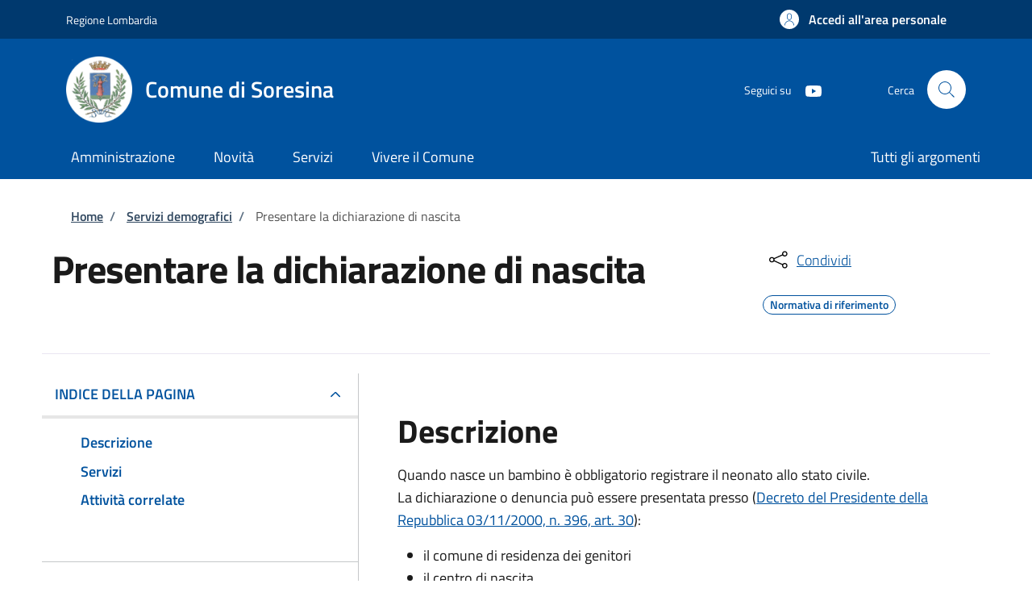

--- FILE ---
content_type: text/html; charset=UTF-8
request_url: https://sportellotelematico.comune.soresina.cr.it/action%3As_italia%3Adichiarazione.nascita
body_size: 10889
content:
<!DOCTYPE html>
<html lang="it" dir="ltr" prefix="og: https://ogp.me/ns#">
<head>
  <meta charset="utf-8" />
<script>var _paq = _paq || [];(function(){var u=(("https:" == document.location.protocol) ? "https://nginx.piwik.prod.globogis.srl/" : "https://nginx.piwik.prod.globogis.srl/");_paq.push(["setSiteId", "337"]);_paq.push(["setTrackerUrl", u+"matomo.php"]);if (!window.matomo_search_results_active) {_paq.push(["trackPageView"]);}var d=document,g=d.createElement("script"),s=d.getElementsByTagName("script")[0];g.type="text/javascript";g.defer=true;g.async=true;g.src=u+"matomo.js";s.parentNode.insertBefore(g,s);})();</script>
<link rel="canonical" href="https://sportellotelematico.comune.soresina.cr.it/action%3As_italia%3Adichiarazione.nascita" />
<meta property="og:url" content="https://sportellotelematico.comune.soresina.cr.it/action%3As_italia%3Adichiarazione.nascita" />
<meta property="og:title" content="Presentare la dichiarazione di nascita | Sportello Telematico Unificato" />
<meta property="og:image:url" content="https://storage.googleapis.com/maggioli-stu-theme-public-prod/10.30.3/themes/custom/stu_italiagov/logo.svg" />
<meta name="Generator" content="Drupal 10 (https://www.drupal.org)" />
<meta name="MobileOptimized" content="width" />
<meta name="HandheldFriendly" content="true" />
<meta name="viewport" content="width=device-width, initial-scale=1, shrink-to-fit=no" />
<style></style>
<link rel="icon" href="https://storage.googleapis.com/stu-soresina-public-prod/favicon_2.ico" type="image/vnd.microsoft.icon" />

    <title>Presentare la dichiarazione di nascita | Sportello Telematico Unificato</title>
    <link rel="stylesheet" media="all" href="/sites/default/files/css/css_LWM2PWSwMhTHBCHtttetWtn6XiTHuPR6rqXo2DJT86s.css?delta=0&amp;language=it&amp;theme=stu_italiagov&amp;include=[base64]" />
<link rel="stylesheet" media="all" href="/sites/default/files/css/css_eIoRN2DZ8T6Z_gdxYLN0yASVG4GqHwURtE0MtiAP_Po.css?delta=1&amp;language=it&amp;theme=stu_italiagov&amp;include=[base64]" async defer />
<link rel="stylesheet preload" media="all" href="https://storage.googleapis.com/maggioli-stu-theme-public-prod/10.30.3/dist/css/bootstrap-italia-darkblue.min.css" as="style" />
<link rel="stylesheet" media="all" href="/sites/default/files/css/css_u5BlKBIqPndSHjSUtli_GqPgcZ7LhWyf2S3dHnrIka8.css?delta=3&amp;language=it&amp;theme=stu_italiagov&amp;include=[base64]" />

      

        <style>
  /* Titillium+Web:300,400,600,700 */

  /* titillium-web-300 - latin-ext_latin */
  @font-face {
    font-family: 'Titillium Web';
    font-style: normal;
    font-weight: 300;
    font-display: swap;
    src: url('https://storage.googleapis.com/maggioli-stu-theme-public-prod/10.30.3/dist/fonts/Titillium_Web/titillium-web-v10-latin-ext_latin-300.eot'); /* IE9 Compat Modes */
    src: local(''),
    url('https://storage.googleapis.com/maggioli-stu-theme-public-prod/10.30.3/dist/fonts/Titillium_Web/titillium-web-v10-latin-ext_latin-300.eot?#iefix') format('embedded-opentype'), /* IE6-IE8 */
    url('https://storage.googleapis.com/maggioli-stu-theme-public-prod/10.30.3/dist/fonts/Titillium_Web/titillium-web-v10-latin-ext_latin-300.woff2') format('woff2'), /* Super Modern Browsers */
    url('https://storage.googleapis.com/maggioli-stu-theme-public-prod/10.30.3/dist/fonts/Titillium_Web/titillium-web-v10-latin-ext_latin-300.woff') format('woff'), /* Modern Browsers */
    url('https://storage.googleapis.com/maggioli-stu-theme-public-prod/10.30.3/dist/fonts/Titillium_Web/titillium-web-v10-latin-ext_latin-300.ttf') format('truetype'), /* Safari, Android, iOS */
    url('https://storage.googleapis.com/maggioli-stu-theme-public-prod/10.30.3/dist/fonts/Titillium_Web/titillium-web-v10-latin-ext_latin-300.svg#TitilliumWeb') format('svg'); /* Legacy iOS */
  }

  /* titillium-web-300italic - latin-ext_latin */
  @font-face {
    font-family: 'Titillium Web';
    font-style: italic;
    font-weight: 300;
    font-display: swap;
    src: url('https://storage.googleapis.com/maggioli-stu-theme-public-prod/10.30.3/dist/fonts/Titillium_Web/titillium-web-v10-latin-ext_latin-300italic.eot'); /* IE9 Compat Modes */
    src: local(''),
    url('https://storage.googleapis.com/maggioli-stu-theme-public-prod/10.30.3/dist/fonts/Titillium_Web/titillium-web-v10-latin-ext_latin-300italic.eot?#iefix') format('embedded-opentype'), /* IE6-IE8 */
    url('https://storage.googleapis.com/maggioli-stu-theme-public-prod/10.30.3/dist/fonts/Titillium_Web/titillium-web-v10-latin-ext_latin-300italic.woff2') format('woff2'), /* Super Modern Browsers */
    url('https://storage.googleapis.com/maggioli-stu-theme-public-prod/10.30.3/dist/fonts/Titillium_Web/titillium-web-v10-latin-ext_latin-300italic.woff') format('woff'), /* Modern Browsers */
    url('https://storage.googleapis.com/maggioli-stu-theme-public-prod/10.30.3/dist/fonts/Titillium_Web/titillium-web-v10-latin-ext_latin-300italic.ttf') format('truetype'), /* Safari, Android, iOS */
    url('https://storage.googleapis.com/maggioli-stu-theme-public-prod/10.30.3/dist/fonts/Titillium_Web/titillium-web-v10-latin-ext_latin-300italic.svg#TitilliumWeb') format('svg'); /* Legacy iOS */
  }

  /* titillium-web-regular - latin-ext_latin */
  @font-face {
    font-family: 'Titillium Web';
    font-style: normal;
    font-weight: 400;
    font-display: swap;
    src: url('https://storage.googleapis.com/maggioli-stu-theme-public-prod/10.30.3/dist/fonts/Titillium_Web/titillium-web-v10-latin-ext_latin-regular.eot'); /* IE9 Compat Modes */
    src: local(''),
    url('https://storage.googleapis.com/maggioli-stu-theme-public-prod/10.30.3/dist/fonts/Titillium_Web/titillium-web-v10-latin-ext_latin-regular.eot?#iefix') format('embedded-opentype'), /* IE6-IE8 */
    url('https://storage.googleapis.com/maggioli-stu-theme-public-prod/10.30.3/dist/fonts/Titillium_Web/titillium-web-v10-latin-ext_latin-regular.woff2') format('woff2'), /* Super Modern Browsers */
    url('https://storage.googleapis.com/maggioli-stu-theme-public-prod/10.30.3/dist/fonts/Titillium_Web/titillium-web-v10-latin-ext_latin-regular.woff') format('woff'), /* Modern Browsers */
    url('https://storage.googleapis.com/maggioli-stu-theme-public-prod/10.30.3/dist/fonts/Titillium_Web/titillium-web-v10-latin-ext_latin-regular.ttf') format('truetype'), /* Safari, Android, iOS */
    url('https://storage.googleapis.com/maggioli-stu-theme-public-prod/10.30.3/dist/fonts/Titillium_Web/titillium-web-v10-latin-ext_latin-regular.svg#TitilliumWeb') format('svg'); /* Legacy iOS */
  }

  /* titillium-web-italic - latin-ext_latin */
  @font-face {
    font-family: 'Titillium Web';
    font-style: italic;
    font-weight: 400;
    font-display: swap;
    src: url('https://storage.googleapis.com/maggioli-stu-theme-public-prod/10.30.3/dist/fonts/Titillium_Web/titillium-web-v10-latin-ext_latin-italic.eot'); /* IE9 Compat Modes */
    src: local(''),
    url('https://storage.googleapis.com/maggioli-stu-theme-public-prod/10.30.3/dist/fonts/Titillium_Web/titillium-web-v10-latin-ext_latin-italic.eot?#iefix') format('embedded-opentype'), /* IE6-IE8 */
    url('https://storage.googleapis.com/maggioli-stu-theme-public-prod/10.30.3/dist/fonts/Titillium_Web/titillium-web-v10-latin-ext_latin-italic.woff2') format('woff2'), /* Super Modern Browsers */
    url('https://storage.googleapis.com/maggioli-stu-theme-public-prod/10.30.3/dist/fonts/Titillium_Web/titillium-web-v10-latin-ext_latin-italic.woff') format('woff'), /* Modern Browsers */
    url('https://storage.googleapis.com/maggioli-stu-theme-public-prod/10.30.3/dist/fonts/Titillium_Web/titillium-web-v10-latin-ext_latin-italic.ttf') format('truetype'), /* Safari, Android, iOS */
    url('https://storage.googleapis.com/maggioli-stu-theme-public-prod/10.30.3/dist/fonts/Titillium_Web/titillium-web-v10-latin-ext_latin-italic.svg#TitilliumWeb') format('svg'); /* Legacy iOS */
  }

  /* titillium-web-700 - latin-ext_latin */
  @font-face {
    font-family: 'Titillium Web';
    font-style: normal;
    font-weight: 700;
    font-display: swap;
    src: url('https://storage.googleapis.com/maggioli-stu-theme-public-prod/10.30.3/dist/fonts/Titillium_Web/titillium-web-v10-latin-ext_latin-700.eot'); /* IE9 Compat Modes */
    src: local(''),
    url('https://storage.googleapis.com/maggioli-stu-theme-public-prod/10.30.3/dist/fonts/Titillium_Web/titillium-web-v10-latin-ext_latin-700.eot?#iefix') format('embedded-opentype'), /* IE6-IE8 */
    url('https://storage.googleapis.com/maggioli-stu-theme-public-prod/10.30.3/dist/fonts/Titillium_Web/titillium-web-v10-latin-ext_latin-700.woff2') format('woff2'), /* Super Modern Browsers */
    url('https://storage.googleapis.com/maggioli-stu-theme-public-prod/10.30.3/dist/fonts/Titillium_Web/titillium-web-v10-latin-ext_latin-700.woff') format('woff'), /* Modern Browsers */
    url('https://storage.googleapis.com/maggioli-stu-theme-public-prod/10.30.3/dist/fonts/Titillium_Web/titillium-web-v10-latin-ext_latin-700.ttf') format('truetype'), /* Safari, Android, iOS */
    url('https://storage.googleapis.com/maggioli-stu-theme-public-prod/10.30.3/dist/fonts/Titillium_Web/titillium-web-v10-latin-ext_latin-700.svg#TitilliumWeb') format('svg'); /* Legacy iOS */
  }

  /* titillium-web-700italic - latin-ext_latin */
  @font-face {
    font-family: 'Titillium Web';
    font-style: italic;
    font-weight: 700;
    font-display: swap;
    src: url('https://storage.googleapis.com/maggioli-stu-theme-public-prod/10.30.3/dist/fonts/Titillium_Web/titillium-web-v10-latin-ext_latin-700italic.eot'); /* IE9 Compat Modes */
    src: local(''),
    url('https://storage.googleapis.com/maggioli-stu-theme-public-prod/10.30.3/dist/fonts/Titillium_Web/titillium-web-v10-latin-ext_latin-700italic.eot?#iefix') format('embedded-opentype'), /* IE6-IE8 */
    url('https://storage.googleapis.com/maggioli-stu-theme-public-prod/10.30.3/dist/fonts/Titillium_Web/titillium-web-v10-latin-ext_latin-700italic.woff2') format('woff2'), /* Super Modern Browsers */
    url('https://storage.googleapis.com/maggioli-stu-theme-public-prod/10.30.3/dist/fonts/Titillium_Web/titillium-web-v10-latin-ext_latin-700italic.woff') format('woff'), /* Modern Browsers */
    url('https://storage.googleapis.com/maggioli-stu-theme-public-prod/10.30.3/dist/fonts/Titillium_Web/titillium-web-v10-latin-ext_latin-700italic.ttf') format('truetype'), /* Safari, Android, iOS */
    url('https://storage.googleapis.com/maggioli-stu-theme-public-prod/10.30.3/dist/fonts/Titillium_Web/titillium-web-v10-latin-ext_latin-700italic.svg#TitilliumWeb') format('svg'); /* Legacy iOS */
  }
  /* titillium-web-600 - latin-ext_latin */
  @font-face {
    font-family: 'Titillium Web';
    font-style: normal;
    font-weight: 600;
    font-display: swap;
    src: url('https://storage.googleapis.com/maggioli-stu-theme-public-prod/10.30.3/dist/fonts/Titillium_Web/titillium-web-v10-latin-ext_latin-600.eot'); /* IE9 Compat Modes */
    src: local(''),
    url('https://storage.googleapis.com/maggioli-stu-theme-public-prod/10.30.3/dist/fonts/Titillium_Web/titillium-web-v10-latin-ext_latin-600.eot?#iefix') format('embedded-opentype'), /* IE6-IE8 */
    url('https://storage.googleapis.com/maggioli-stu-theme-public-prod/10.30.3/dist/fonts/Titillium_Web/titillium-web-v10-latin-ext_latin-600.woff2') format('woff2'), /* Super Modern Browsers */
    url('https://storage.googleapis.com/maggioli-stu-theme-public-prod/10.30.3/dist/fonts/Titillium_Web/titillium-web-v10-latin-ext_latin-600.woff') format('woff'), /* Modern Browsers */
    url('https://storage.googleapis.com/maggioli-stu-theme-public-prod/10.30.3/dist/fonts/Titillium_Web/titillium-web-v10-latin-ext_latin-600.ttf') format('truetype'), /* Safari, Android, iOS */
    url('https://storage.googleapis.com/maggioli-stu-theme-public-prod/10.30.3/dist/fonts/Titillium_Web/titillium-web-v10-latin-ext_latin-600.svg#TitilliumWeb') format('svg'); /* Legacy iOS */
  }

  /* titillium-web-600italic - latin-ext_latin */
  @font-face {
    font-family: 'Titillium Web';
    font-style: italic;
    font-weight: 600;
    font-display: swap;
    src: url('https://storage.googleapis.com/maggioli-stu-theme-public-prod/10.30.3/dist/fonts/Titillium_Web/titillium-web-v10-latin-ext_latin-600italic.eot'); /* IE9 Compat Modes */
    src: local(''),
    url('https://storage.googleapis.com/maggioli-stu-theme-public-prod/10.30.3/dist/fonts/Titillium_Web/titillium-web-v10-latin-ext_latin-600italic.eot?#iefix') format('embedded-opentype'), /* IE6-IE8 */
    url('https://storage.googleapis.com/maggioli-stu-theme-public-prod/10.30.3/dist/fonts/Titillium_Web/titillium-web-v10-latin-ext_latin-600italic.woff2') format('woff2'), /* Super Modern Browsers */
    url('https://storage.googleapis.com/maggioli-stu-theme-public-prod/10.30.3/dist/fonts/Titillium_Web/titillium-web-v10-latin-ext_latin-600italic.woff') format('woff'), /* Modern Browsers */
    url('https://storage.googleapis.com/maggioli-stu-theme-public-prod/10.30.3/dist/fonts/Titillium_Web/titillium-web-v10-latin-ext_latin-600italic.ttf') format('truetype'), /* Safari, Android, iOS */
    url('https://storage.googleapis.com/maggioli-stu-theme-public-prod/10.30.3/dist/fonts/Titillium_Web/titillium-web-v10-latin-ext_latin-600italic.svg#TitilliumWeb') format('svg'); /* Legacy iOS */
  }

  /* Lora:400,700 */

  /* lora-regular - latin-ext_latin */
  @font-face {
    font-family: 'Lora';
    font-style: normal;
    font-weight: 400;
    font-display: swap;
    src: url('https://storage.googleapis.com/maggioli-stu-theme-public-prod/10.30.3/dist/fonts/Lora/lora-v20-latin-ext_latin-regular.eot'); /* IE9 Compat Modes */
    src: local(''),
    url('https://storage.googleapis.com/maggioli-stu-theme-public-prod/10.30.3/dist/fonts/Lora/lora-v20-latin-ext_latin-regular.eot?#iefix') format('embedded-opentype'), /* IE6-IE8 */
    url('https://storage.googleapis.com/maggioli-stu-theme-public-prod/10.30.3/dist/fonts/Lora/lora-v20-latin-ext_latin-regular.woff2') format('woff2'), /* Super Modern Browsers */
    url('https://storage.googleapis.com/maggioli-stu-theme-public-prod/10.30.3/dist/fonts/Lora/lora-v20-latin-ext_latin-regular.woff') format('woff'), /* Modern Browsers */
    url('https://storage.googleapis.com/maggioli-stu-theme-public-prod/10.30.3/dist/fonts/Lora/lora-v20-latin-ext_latin-regular.ttf') format('truetype'), /* Safari, Android, iOS */
    url('https://storage.googleapis.com/maggioli-stu-theme-public-prod/10.30.3/dist/fonts/Lora/lora-v20-latin-ext_latin-regular.svg#Lora') format('svg'); /* Legacy iOS */
  }

  /* lora-700 - latin-ext_latin */
  @font-face {
    font-family: 'Lora';
    font-style: normal;
    font-weight: 700;
    font-display: swap;
    src: url('https://storage.googleapis.com/maggioli-stu-theme-public-prod/10.30.3/dist/fonts/Lora/lora-v20-latin-ext_latin-700.eot'); /* IE9 Compat Modes */
    src: local(''),
    url('https://storage.googleapis.com/maggioli-stu-theme-public-prod/10.30.3/dist/fonts/Lora/lora-v20-latin-ext_latin-700.eot?#iefix') format('embedded-opentype'), /* IE6-IE8 */
    url('https://storage.googleapis.com/maggioli-stu-theme-public-prod/10.30.3/dist/fonts/Lora/lora-v20-latin-ext_latin-700.woff2') format('woff2'), /* Super Modern Browsers */
    url('https://storage.googleapis.com/maggioli-stu-theme-public-prod/10.30.3/dist/fonts/Lora/lora-v20-latin-ext_latin-700.woff') format('woff'), /* Modern Browsers */
    url('https://storage.googleapis.com/maggioli-stu-theme-public-prod/10.30.3/dist/fonts/Lora/lora-v20-latin-ext_latin-700.ttf') format('truetype'), /* Safari, Android, iOS */
    url('https://storage.googleapis.com/maggioli-stu-theme-public-prod/10.30.3/dist/fonts/Lora/lora-v20-latin-ext_latin-700.svg#Lora') format('svg'); /* Legacy iOS */
  }

  /* lora-italic - latin-ext_latin */
  @font-face {
    font-family: 'Lora';
    font-style: italic;
    font-weight: 400;
    font-display: swap;
    src: url('https://storage.googleapis.com/maggioli-stu-theme-public-prod/10.30.3/dist/fonts/Lora/lora-v20-latin-ext_latin-italic.eot'); /* IE9 Compat Modes */
    src: local(''),
    url('https://storage.googleapis.com/maggioli-stu-theme-public-prod/10.30.3/dist/fonts/Lora/lora-v20-latin-ext_latin-italic.eot?#iefix') format('embedded-opentype'), /* IE6-IE8 */
    url('https://storage.googleapis.com/maggioli-stu-theme-public-prod/10.30.3/dist/fonts/Lora/lora-v20-latin-ext_latin-italic.woff2') format('woff2'), /* Super Modern Browsers */
    url('https://storage.googleapis.com/maggioli-stu-theme-public-prod/10.30.3/dist/fonts/Lora/lora-v20-latin-ext_latin-italic.woff') format('woff'), /* Modern Browsers */
    url('https://storage.googleapis.com/maggioli-stu-theme-public-prod/10.30.3/dist/fonts/Lora/lora-v20-latin-ext_latin-italic.ttf') format('truetype'), /* Safari, Android, iOS */
    url('https://storage.googleapis.com/maggioli-stu-theme-public-prod/10.30.3/dist/fonts/Lora/lora-v20-latin-ext_latin-italic.svg#Lora') format('svg'); /* Legacy iOS */
  }

  /* lora-700italic - latin-ext_latin */
  @font-face {
    font-family: 'Lora';
    font-style: italic;
    font-weight: 700;
    font-display: swap;
    src: url('https://storage.googleapis.com/maggioli-stu-theme-public-prod/10.30.3/dist/fonts/Lora/lora-v20-latin-ext_latin-700italic.eot'); /* IE9 Compat Modes */
    src: local(''),
    url('https://storage.googleapis.com/maggioli-stu-theme-public-prod/10.30.3/dist/fonts/Lora/lora-v20-latin-ext_latin-700italic.eot?#iefix') format('embedded-opentype'), /* IE6-IE8 */
    url('https://storage.googleapis.com/maggioli-stu-theme-public-prod/10.30.3/dist/fonts/Lora/lora-v20-latin-ext_latin-700italic.woff2') format('woff2'), /* Super Modern Browsers */
    url('https://storage.googleapis.com/maggioli-stu-theme-public-prod/10.30.3/dist/fonts/Lora/lora-v20-latin-ext_latin-700italic.woff') format('woff'), /* Modern Browsers */
    url('https://storage.googleapis.com/maggioli-stu-theme-public-prod/10.30.3/dist/fonts/Lora/lora-v20-latin-ext_latin-700italic.ttf') format('truetype'), /* Safari, Android, iOS */
    url('https://storage.googleapis.com/maggioli-stu-theme-public-prod/10.30.3/dist/fonts/Lora/lora-v20-latin-ext_latin-700italic.svg#Lora') format('svg'); /* Legacy iOS */
  }

  /* Roboto+Mono:400,700 */

  /* roboto-mono-regular - latin-ext_latin */
  @font-face {
    font-family: 'Roboto Mono';
    font-style: normal;
    font-weight: 400;
    font-display: swap;
    src: url('https://storage.googleapis.com/maggioli-stu-theme-public-prod/10.30.3/dist/fonts/Roboto_Mono/roboto-mono-v13-latin-ext_latin-regular.eot'); /* IE9 Compat Modes */
    src: local(''),
    url('https://storage.googleapis.com/maggioli-stu-theme-public-prod/10.30.3/dist/fonts/Roboto_Mono/roboto-mono-v13-latin-ext_latin-regular.eot?#iefix') format('embedded-opentype'), /* IE6-IE8 */
    url('https://storage.googleapis.com/maggioli-stu-theme-public-prod/10.30.3/dist/fonts/Roboto_Mono/roboto-mono-v13-latin-ext_latin-regular.woff2') format('woff2'), /* Super Modern Browsers */
    url('https://storage.googleapis.com/maggioli-stu-theme-public-prod/10.30.3/dist/fonts/Roboto_Mono/roboto-mono-v13-latin-ext_latin-regular.woff') format('woff'), /* Modern Browsers */
    url('https://storage.googleapis.com/maggioli-stu-theme-public-prod/10.30.3/dist/fonts/Roboto_Mono/roboto-mono-v13-latin-ext_latin-regular.ttf') format('truetype'), /* Safari, Android, iOS */
    url('https://storage.googleapis.com/maggioli-stu-theme-public-prod/10.30.3/dist/fonts/Roboto_Mono/roboto-mono-v13-latin-ext_latin-regular.svg#RobotoMono') format('svg'); /* Legacy iOS */
  }

  /* roboto-mono-700 - latin-ext_latin */
  @font-face {
    font-family: 'Roboto Mono';
    font-style: normal;
    font-weight: 700;
    font-display: swap;
    src: url('https://storage.googleapis.com/maggioli-stu-theme-public-prod/10.30.3/dist/fonts/Roboto_Mono/roboto-mono-v13-latin-ext_latin-700.eot'); /* IE9 Compat Modes */
    src: local(''),
    url('https://storage.googleapis.com/maggioli-stu-theme-public-prod/10.30.3/dist/fonts/Roboto_Mono/roboto-mono-v13-latin-ext_latin-700.eot?#iefix') format('embedded-opentype'), /* IE6-IE8 */
    url('https://storage.googleapis.com/maggioli-stu-theme-public-prod/10.30.3/dist/fonts/Roboto_Mono/roboto-mono-v13-latin-ext_latin-700.woff2') format('woff2'), /* Super Modern Browsers */
    url('https://storage.googleapis.com/maggioli-stu-theme-public-prod/10.30.3/dist/fonts/Roboto_Mono/roboto-mono-v13-latin-ext_latin-700.woff') format('woff'), /* Modern Browsers */
    url('https://storage.googleapis.com/maggioli-stu-theme-public-prod/10.30.3/dist/fonts/Roboto_Mono/roboto-mono-v13-latin-ext_latin-700.ttf') format('truetype'), /* Safari, Android, iOS */
    url('https://storage.googleapis.com/maggioli-stu-theme-public-prod/10.30.3/dist/fonts/Roboto_Mono/roboto-mono-v13-latin-ext_latin-700.svg#RobotoMono') format('svg'); /* Legacy iOS */
  }

  /* roboto-mono-italic - latin-ext_latin */
  @font-face {
    font-family: 'Roboto Mono';
    font-style: italic;
    font-weight: 400;
    font-display: swap;
    src: url('https://storage.googleapis.com/maggioli-stu-theme-public-prod/10.30.3/dist/fonts/Roboto_Mono/roboto-mono-v13-latin-ext_latin-italic.eot'); /* IE9 Compat Modes */
    src: local(''),
    url('https://storage.googleapis.com/maggioli-stu-theme-public-prod/10.30.3/dist/fonts/Roboto_Mono/roboto-mono-v13-latin-ext_latin-italic.eot?#iefix') format('embedded-opentype'), /* IE6-IE8 */
    url('https://storage.googleapis.com/maggioli-stu-theme-public-prod/10.30.3/dist/fonts/Roboto_Mono/roboto-mono-v13-latin-ext_latin-italic.woff2') format('woff2'), /* Super Modern Browsers */
    url('https://storage.googleapis.com/maggioli-stu-theme-public-prod/10.30.3/dist/fonts/Roboto_Mono/roboto-mono-v13-latin-ext_latin-italic.woff') format('woff'), /* Modern Browsers */
    url('https://storage.googleapis.com/maggioli-stu-theme-public-prod/10.30.3/dist/fonts/Roboto_Mono/roboto-mono-v13-latin-ext_latin-italic.ttf') format('truetype'), /* Safari, Android, iOS */
    url('https://storage.googleapis.com/maggioli-stu-theme-public-prod/10.30.3/dist/fonts/Roboto_Mono/roboto-mono-v13-latin-ext_latin-italic.svg#RobotoMono') format('svg'); /* Legacy iOS */
  }

  /* roboto-mono-700italic - latin-ext_latin */
  @font-face {
    font-family: 'Roboto Mono';
    font-style: italic;
    font-weight: 700;
    font-display: swap;
    src: url('https://storage.googleapis.com/maggioli-stu-theme-public-prod/10.30.3/dist/fonts/Roboto_Mono/roboto-mono-v13-latin-ext_latin-700italic.eot'); /* IE9 Compat Modes */
    src: local(''),
    url('https://storage.googleapis.com/maggioli-stu-theme-public-prod/10.30.3/dist/fonts/Roboto_Mono/roboto-mono-v13-latin-ext_latin-700italic.eot?#iefix') format('embedded-opentype'), /* IE6-IE8 */
    url('https://storage.googleapis.com/maggioli-stu-theme-public-prod/10.30.3/dist/fonts/Roboto_Mono/roboto-mono-v13-latin-ext_latin-700italic.woff2') format('woff2'), /* Super Modern Browsers */
    url('https://storage.googleapis.com/maggioli-stu-theme-public-prod/10.30.3/dist/fonts/Roboto_Mono/roboto-mono-v13-latin-ext_latin-700italic.woff') format('woff'), /* Modern Browsers */
    url('https://storage.googleapis.com/maggioli-stu-theme-public-prod/10.30.3/dist/fonts/Roboto_Mono/roboto-mono-v13-latin-ext_latin-700italic.ttf') format('truetype'), /* Safari, Android, iOS */
    url('https://storage.googleapis.com/maggioli-stu-theme-public-prod/10.30.3/dist/fonts/Roboto_Mono/roboto-mono-v13-latin-ext_latin-700italic.svg#RobotoMono') format('svg'); /* Legacy iOS */
  }
</style>
        </head>

        
<body class="node-published no-gin--toolbar-active user-anonymous path-node page-node-type--stu-action">
<div class="skiplinks">
    <a href="#it-main-content" class="visually-hidden focusable visually-hidden-focusable">
    Salta al contenuto principale
  </a>
  <a href="#it-skip-to-footer-content" class="visually-hidden focusable visually-hidden-focusable">
    Skip to footer content
  </a>
</div>

  <a class="back-to-top shadow" href="#" data-bs-toggle="backtotop" title="Back to top"><span class="visually-hidden">Back to top</span><svg class="icon icon-light" role="img" aria-hidden="true"><use href="https://storage.googleapis.com/maggioli-stu-theme-public-prod/10.30.3/themes/custom/stu_italiagov/dist/svg/sprites.svg#it-arrow-up" xlink:href="https://storage.googleapis.com/maggioli-stu-theme-public-prod/10.30.3/themes/custom/stu_italiagov/dist/svg/sprites.svg#it-arrow-up"></use></svg></a>

  <div class="dialog-off-canvas-main-canvas" data-off-canvas-main-canvas>
    <div id="page-default">
  <header class="it-header-wrapper d-print-none it-header-sticky" data-bs-toggle="sticky" data-bs-position-type="fixed" data-bs-sticky-class-name="is-sticky" data-bs-target="#header-nav-wrapper"><div class="it-header-slim-wrapper"><div class="container"><div class="row"><div class="col-12"><div class="it-header-slim-wrapper-content"><a class="d-lg-block navbar-brand" href="https://www.regione.lombardia.it/wps/portal/istituzionale/" target="_blank" title="Go to Regione Lombardia">Regione Lombardia</a><div class="it-header-slim-right-zone"><a data-element="personal-area-login" class="btn btn-primary btn-sm btn-icon btn-full" role="button" title="Accedi all&#039;area personale" href="/auth-service/login" aria-label="Accedi all&#039;area personale"
    ><span class="rounded-icon" aria-hidden="true"><svg class="icon icon-sm icon-primary" role="img" aria-hidden="true"><use href="https://storage.googleapis.com/maggioli-stu-theme-public-prod/10.30.3/themes/custom/stu_italiagov/dist/svg/sprites.svg#it-user" xlink:href="https://storage.googleapis.com/maggioli-stu-theme-public-prod/10.30.3/themes/custom/stu_italiagov/dist/svg/sprites.svg#it-user"></use></svg></span>&nbsp;
                                              
          <span class="d-none d-lg-block">Accedi all'area personale</span></a></div></div></div></div></div></div><div class="it-nav-wrapper"><div class="it-header-center-wrapper"><div class="container"><div class="row"><div class="col-12"><div class="it-header-center-content-wrapper">
<div class="it-brand-wrapper ps-lg-0"><a href="/auth-service/sso-municipium?backurl=/it" title="Home" rel="home"><img src="https://storage.googleapis.com/stu-soresina-public-prod/theme/logo-round%20%284%29.png" alt="Logo ente Comune di Soresina" class="icon" /><div class="it-brand-text"><div class="it-brand-title">Comune di Soresina</div><div class="it-brand-tagline d-none d-md-block"></div></div></a></div><div class="it-right-zone"><div class="it-socials d-none d-md-flex"><span>Seguici su</span><ul><li><a href="https://www.youtube.com/channel/UCvkRkwHx7uNew3dS5NU7f6w" rel="noopener" aria-label="YouTube" target="_blank"><svg role="img" aria-label="youtube" class="icon" aria-hidden="true"><use href="https://storage.googleapis.com/maggioli-stu-theme-public-prod/10.30.3/themes/custom/stu_italiagov/dist/svg/sprites.svg#it-youtube" xlink:href="https://storage.googleapis.com/maggioli-stu-theme-public-prod/10.30.3/themes/custom/stu_italiagov/dist/svg/sprites.svg#it-youtube"></use></svg></a></li></ul></div><div class="it-search-wrapper"><span class="d-none d-md-block">Cerca</span><a class="search-link rounded-icon"
                         aria-label="Site search"
                         title="Site search"
                         href="/cerca"
                      ><svg class="icon" role="img" aria-hidden="true"><use href="https://storage.googleapis.com/maggioli-stu-theme-public-prod/10.30.3/themes/custom/stu_italiagov/dist/svg/sprites.svg#it-search" xlink:href="https://storage.googleapis.com/maggioli-stu-theme-public-prod/10.30.3/themes/custom/stu_italiagov/dist/svg/sprites.svg#it-search"></use></svg></a></div></div></div></div></div></div></div><div id="header-nav-wrapper" class="it-header-navbar-wrapper"><div class="container"><div class="row"><div class="col-12"><div class="navbar navbar-expand-md has-megamenu"><button
        class="custom-navbar-toggler"
        type="button"
        aria-controls="header_nav-main-navbar"
        aria-expanded="false"
        aria-label="Show/hide navigation bar"
        data-bs-toggle="navbarcollapsible"
        data-bs-target="#header_nav-main-navbar"
      ><svg class="icon icon-white" role="img" aria-hidden="true"><use href="https://storage.googleapis.com/maggioli-stu-theme-public-prod/10.30.3/themes/custom/stu_italiagov/dist/svg/sprites.svg#it-burger" xlink:href="https://storage.googleapis.com/maggioli-stu-theme-public-prod/10.30.3/themes/custom/stu_italiagov/dist/svg/sprites.svg#it-burger"></use></svg></button><div id="header_nav-main-navbar" class="navbar-collapsable"><div class="overlay" style="display: none;"></div><div class="close-div"><button class="btn close-menu" type="button"><span class="visually-hidden">Hide navigation</span><svg class="icon" role="img" aria-hidden="true"><use href="https://storage.googleapis.com/maggioli-stu-theme-public-prod/10.30.3/themes/custom/stu_italiagov/dist/svg/sprites.svg#it-close-big" xlink:href="https://storage.googleapis.com/maggioli-stu-theme-public-prod/10.30.3/themes/custom/stu_italiagov/dist/svg/sprites.svg#it-close-big"></use></svg></button></div><div class="menu-wrapper d-lg-flex">  

    

      
<nav aria-label="Main navigation menu" class="ps-lg-0 flex-grow-1">
  <ul data-block="header_nav agid_main_navigation" data-element="main-navigation" class="ps-lg-0 navbar-nav"><li class="nav-item"><a href="/auth-service/sso-municipium?backurl=/it/menu/209413" data-element="management" class="nav-link" data-drupal-link-query="{&quot;backurl&quot;:&quot;\/it\/menu\/209413&quot;}" data-drupal-link-system-path="auth-service/sso-municipium"><span>Amministrazione</span></a></li><li class="nav-item"><a href="/auth-service/sso-municipium?backurl=/it/menu/news" data-element="news" class="nav-link" data-drupal-link-query="{&quot;backurl&quot;:&quot;\/it\/menu\/news&quot;}" data-drupal-link-system-path="auth-service/sso-municipium"><span>Novità</span></a></li><li class="nav-item"><a href="/auth-service/sso-municipium?backurl=/it/menu/209432" data-element="all-services" class="nav-link" data-drupal-link-query="{&quot;backurl&quot;:&quot;\/it\/menu\/209432&quot;}" data-drupal-link-system-path="auth-service/sso-municipium"><span>Servizi</span></a></li><li class="nav-item"><a href="/auth-service/sso-municipium?backurl=/it/menu/209448" data-element="live" class="nav-link" data-drupal-link-query="{&quot;backurl&quot;:&quot;\/it\/menu\/209448&quot;}" data-drupal-link-system-path="auth-service/sso-municipium"><span>Vivere il Comune</span></a></li></ul>
</nav>

  

    

<nav aria-label="Secondary menu" class="pe-xl-0">
  <ul data-block="header_nav agidsecondarymenu" class="navbar-secondary pe-xl-0 navbar-nav"><li class="nav-item"><a href="https://www.comune.soresina.cr.it/it/topics" data-element="all-topics" class="nav-link"><span>Tutti gli argomenti</span></a></li></ul>
</nav>

</div></div></div></div></div></div></div></div></header>  

  
    <main id="it-main-content" class="pb-2 mb-2"><section class="it-breadcrumb__wrapper px-4 mt-4 container" aria-label="Breadcrumb section"><div class="row"><div class="col px-lg-4"><div class="region region-breadcrumb" id="it-region-breadcrumb"><div
     id="block-stu-italiagov-breadcrumbs" class="block block-system-breadcrumb-block"
          id="it-block-stu-italiagov-breadcrumbs"
      ><nav class="breadcrumb-container" aria-labelledby="system-breadcrumb"><h2 id="system-breadcrumb" class="visually-hidden">Briciole di pane</h2><ol class="breadcrumb rounded-0" data-element="breadcrumb"><li class="ps-0 breadcrumb-item"
                        ><a class="fw-semibold" href="/auth-service/sso-municipium?backurl=/it">Home</a><span class="separator">/</span></li><li class="ps-0 breadcrumb-item"
                        ><a class="fw-semibold" href="/activity/52">Servizi demografici</a><span class="separator">/</span></li><li class="ps-0 breadcrumb-item active"
              aria-current="page"          >
                          Presentare la dichiarazione di nascita
                                  </li></ol></nav></div></div></div></div></section><div class="container"><div class="row"><div class="col-lg-8"><h1 >
        Presentare la dichiarazione di nascita
      </h1><div class="mb-4"><span data-element="service-description"></span></div><p></p></div><div class="col-lg-3 offset-lg-1"><div class="dropdown d-inline" id="stu-social-share"><button aria-label="condividi sui social" class="btn btn-dropdown dropdown-toggle text-decoration-underline d-inline-flex align-items-center" type="button" id="shareActions" data-bs-toggle="dropdown" aria-haspopup="true" aria-expanded="false"><svg role="img" class="icon" aria-hidden="true"><use xlink:href="https://storage.googleapis.com/maggioli-stu-theme-public-prod/10.30.3/themes/custom/stu_italiagov/dist/svg/sprites.svg#it-share"></use></svg><span class="fw-light">Condividi</span></button><div class="dropdown-menu shadow-lg" aria-labelledby="shareActions"><div class="link-list-wrapper"><ul class="link-list" role="menu"><li role="none"><a share-type="twitter" class="list-item d-flex" href="https://twitter.com/intent/tweet?text=&amp;url=https://sportellotelematico.comune.soresina.cr.it/action%3As_italia%3Adichiarazione.nascita" role="menuitem" data-action=""><svg role="img" class="icon" aria-hidden="true"><use xlink:href="https://storage.googleapis.com/maggioli-stu-theme-public-prod/10.30.3/themes/custom/stu_italiagov/dist/svg/sprites.svg#it-twitter"></use></svg><span>Twitter</span></a></li><li role="none"><a share-type="facebook" class="list-item d-flex" href="https://www.facebook.com/sharer/sharer.php?u=https://sportellotelematico.comune.soresina.cr.it/action%3As_italia%3Adichiarazione.nascita" role="menuitem" data-action=""><svg role="img" class="icon" aria-hidden="true"><use xlink:href="https://storage.googleapis.com/maggioli-stu-theme-public-prod/10.30.3/themes/custom/stu_italiagov/dist/svg/sprites.svg#it-facebook"></use></svg><span>Facebook</span></a></li><li role="none"><a share-type="linkedin" class="list-item d-flex" href="https://www.linkedin.com/sharing/share-offsite/?url=https://sportellotelematico.comune.soresina.cr.it/action%3As_italia%3Adichiarazione.nascita" role="menuitem" data-action=""><svg role="img" class="icon" aria-hidden="true"><use xlink:href="https://storage.googleapis.com/maggioli-stu-theme-public-prod/10.30.3/themes/custom/stu_italiagov/dist/svg/sprites.svg#it-linkedin"></use></svg><span>Linkedin</span></a></li><li role="none"><a share-type="whatsapp" class="list-item d-flex" href="whatsapp://send?text=%20https://sportellotelematico.comune.soresina.cr.it/action%3As_italia%3Adichiarazione.nascita" role="menuitem" data-action="share/whatsapp/share"><svg role="img" class="icon" aria-hidden="true"><use xlink:href="https://storage.googleapis.com/maggioli-stu-theme-public-prod/10.30.3/themes/custom/stu_italiagov/dist/svg/sprites.svg#it-whatsapp"></use></svg><span>Whatsapp</span></a></li></ul></div></div></div><div class="views-element-container"><div class="view view-stu-founding-law view-name-stu-founding-law view-display-id-block_2 js-view-dom-id-266b18d99440ef1142fa2bd8f9eaea34a351f7dbcee0254fe707b82e01197e44"><div class="chips-container mt-4 mb-4"><ul><li class="chip chip-simple" ><a href="http://www.indicenormativa.it/norme/procedimenti/dichiarazione.morte?istituzione=Comune%20di%20Soresina" class="chip-label" target="_blank">Normativa di riferimento</a></li></ul></div></div></div></div></div></div><div class="it-local-tasks_wrapper d-print-none container"></div><div class="it-notification__wrapper container"><div class="region region-notification" id="it-region-notification"><div data-drupal-messages-fallback class="hidden"></div>
</div></div><div class="container has-one-sidebar"><div class="row border-light row-column-border row-column-menu-left pt-4"><aside class="col-lg-4 it-sidebar-first__wrapper affix-top" role="complementary"><div class="affix-top region region-sidebar-first" id="it-region-sidebar-first"><div id="block-agid-main-sidebar-content" class="sidebar-wrapper"><div><div
     class="block block-stu-accordion-node"
      ><div role="tabpanel" aria-labelledby="accordion-title-one"><nav class="navbar it-navscroll-wrapper navbar-expand-lg" aria-label="INDICE DELLA PAGINA" data-bs-navscroll=""><div id="navbarNavProgress"><div class="menu-wrapper bg-white"><div class="link-list-wrapper"><div class="accordion"><div class="accordion-item"><span class="accordion-header" id="accordion-title-one"><button class="accordion-button px-3 styleTextIndiceNav" type="button" data-bs-toggle="collapse" data-bs-target="#collapse-one" aria-expanded="true" aria-controls="collapse-one" data-focus-mouse="false">
									Indice della pagina
								</button></span><div class="progress"><div class="progress-bar it-navscroll-progressbar" role="progressbar" aria-valuenow="0" aria-valuemin="0" aria-valuemax="100" style="width: 0%;"></div></div><div id="collapse-one" class="accordion-collapse collapse show" role="region" aria-labelledby="accordion-title-one" style=""><div class="accordion-body"><ul class="link-list" data-element="page-index"><li class="nav-item"><a class="nav-link " href="#group_descrizione"><span class="styleTextIndiceNav">Descrizione</span></a></li><li class="nav-item"><a class="nav-link " href="#group_servizi"><span class="styleTextIndiceNav">Servizi</span></a></li><li class="nav-item"><a class="nav-link " href="#group_attivita_correlate"><span class="styleTextIndiceNav">Attività correlate</span></a></li></ul></div></div></div></div></div></div></div></nav></div></div></div></div></div></aside><div class="col-lg-8"><div class="it-content__wrapper"><div class="region region-content" id="it-region-content"><div
     id="block-stu-italiagov-content" class="block block-system-main-block"
          id="it-block-stu-italiagov-content"
      ><section class="it-page-sections-container border-light"><article id="group_descrizione" class="it-page-section mb-5 anchor-offset "><h2 class="mb-3">Descrizione</h2><div class="field--name-body"><p>Quando nasce un bambino è obbligatorio registrare il neonato allo stato civile.<br>La dichiarazione o denuncia può essere presentata presso&nbsp;(<a href="https://www.indicenormativa.it/norma/urn:nir:presidente.repubblica:decreto:2000-11-03;396">Decreto del Presidente della Repubblica 03/11/2000, n. 396, art. 30</a>):</p><ul><li>il comune di residenza dei genitori</li><li>il centro di nascita</li><li>il comune di nascita del bambino.</li></ul><p>Il bambino è automaticamente registrato nello stato di famiglia della madre; è inserito nello stato di famiglia del padre, solo se la madre non ha la residenza in Italia.</p></div></article><article id="group_servizi" class="it-page-section mb-5 anchor-offset "><h2 class="mb-3">Servizi</h2><em>Per presentare la pratica accedi al servizio che ti interessa</em><div class="field--name-field-stu-procedure"><article  class="node node--type-stu-procedure node--view-mode-teaser teaser card-shadow"><div class="card card-teaser shadow mt-3 rounded"><div class="card-body pb-5"><h3 class="card-title h5"><a href="/procedure%3As_italia%3Adichiarazione.nascita?source=635" class="text-decoration-none" data-focus-mouse="false" data-element="service-link"><span>Dichiarazione di nascita</span></a></h3><p>Procedimento di dichiarazione di nascita</p></div><a class="read-more" role="link"  alt="Vai al servizio Dichiarazione di nascita" href="/procedure%3As_italia%3Adichiarazione.nascita?source=635" data-element="service-link"><span class="text">Vai al servizio</span><svg class="icon icon-sm" role="img" aria-hidden="true"><use href="https://storage.googleapis.com/maggioli-stu-theme-public-prod/10.30.3/themes/custom/stu_italiagov/dist/svg/sprites.svg#it-arrow-right" xlink:href="https://storage.googleapis.com/maggioli-stu-theme-public-prod/10.30.3/themes/custom/stu_italiagov/dist/svg/sprites.svg#it-arrow-right"></use></svg></a></div></article></div></article><article id="group_attivita_correlate" class="it-page-section mb-5 anchor-offset "><h2 class="mb-3">Attività correlate</h2><div class="field--name-field-stu-subactions"><div><article  class="node node--type-stu-action node--view-mode-teaser teaser card-shadow"><div class="card card-teaser shadow mt-3 rounded"><div class="card-body pb-5"><h3 class="card-title h5"><a href="/action%3As_italia%3Aattribuzione.cognome" class="text-decoration-none" data-focus-mouse="false"><span>Chiedere l&#039;attribuzione del cognome paterno o materno al momento della nascita</span></a></h3><div class="card-text"><div class="field--name-body"></div></div></div><a class="read-more" role="link" alt="Vai alla pagina 
Chiedere l&amp;#039;attribuzione del cognome paterno o materno al momento della nascita
" href="/action%3As_italia%3Aattribuzione.cognome"><span class="text">Vai alla pagina</span><script>
    console.warn('The @bootstrap_italia_components/icon/icon.twig component is deprecated, use @bi-bcl/icon/icon.html.twig instead.');
  </script><svg class="icon node node--type-stu-action node--view-mode-teaser teaser card-shadow" role="img" aria-hidden="true"><use href="https://storage.googleapis.com/maggioli-stu-theme-public-prod/10.30.3/themes/custom/stu_italiagov/dist/svg/sprites.svg#it-arrow-right" xlink:href="https://storage.googleapis.com/maggioli-stu-theme-public-prod/10.30.3/themes/custom/stu_italiagov/dist/svg/sprites.svg#it-arrow-right"></use></svg></a></div></article></div></div></article></section></div></div></div></div></div></div></main>
  

  <div class="after-content__wrapper bg-primary pt-5 pb-5">
    <div class="container mt-5 mb-5">
      <div class="row">

                  <div class="col after-content__col after-content__first row">
            <div class="row region region-after-content-first" id="it-region-after-content-first"><div
     id="block-agid-procedure-valutazione-chiarezza-block" class="block"
          id="it-block-agid-procedure-valutazione-chiarezza-block"
      ><div class="row d-flex justify-content-center bg-primary"><div class="col-12 px-4"><div><div class="card shadow card-wrapper p-4 no-after"><div data-element="feedback"><span id="webform-submission-valutazione-chiarezza-node-635-form-ajax-content"></span><div id="webform-submission-valutazione-chiarezza-node-635-form-ajax" class="webform-ajax-form-wrapper" data-effect="fade" data-progress-type="throbber"><form class="webform-submission-form webform-submission-add-form webform-submission-valutazione-chiarezza-form webform-submission-valutazione-chiarezza-add-form webform-submission-valutazione-chiarezza-node-635-form webform-submission-valutazione-chiarezza-node-635-add-form js-webform-disable-autosubmit js-webform-details-toggle webform-details-toggle needs-validation" data-drupal-selector="webform-submission-valutazione-chiarezza-node-635-add-form" action="/action%3As_italia%3Adichiarazione.nascita" method="post" id="webform-submission-valutazione-chiarezza-node-635-add-form" accept-charset="UTF-8"><div id="edit-title" class="js-form-item form-item js-form-type-webform-markup form-item-title js-form-item-title form-no-label"><h2 class="h4 mb-0" data-element="feedback-title">Quanto sono chiare le informazioni su questa pagina?</h2></div><div class="js-form-item form-item js-form-type-agid-rating form-item-chiarezza-informazioni-agid js-form-item-chiarezza-informazioni-agid form-no-label"><input data-drupal-selector="edit-chiarezza-informazioni-agid" type="range" autocomplete="off  " aria-label="Valutazione chiarezza delle informazioni di questa pagina" class="js-webform-visually-hidden invisible form-webform-rating" id="edit-chiarezza-informazioni-agid" name="chiarezza_informazioni_agid" value="0" step="1" min="0" max="5" data-drupal-states="{&quot;readonly&quot;:[{&quot;.webform-submission-valutazione-chiarezza-node-635-add-form :input[name=\u0022incontrato_maggiori_difficolta\u0022]&quot;:{&quot;filled&quot;:true}},&quot;xor&quot;,{&quot;.webform-submission-valutazione-chiarezza-node-635-add-form :input[name=\u0022aspetti_preferiti\u0022]&quot;:{&quot;filled&quot;:true}}]}" /><div class="agid-rate svg rateit-medium" data-min="0" data-max="5" data-step="1" data-resetable="false" data-readonly="false" data-backingfld="[data-drupal-selector=&quot;edit-chiarezza-informazioni-agid&quot;]" data-value="" data-starheight="24" data-starwidth="24"></div></div><div class="clear-float js-form-wrapper form-wrapper" data-webform-key="first" data-drupal-selector="edit-first" id="edit-first"><fieldset data-drupal-selector="edit-incontrato-maggiori-difficolta" data-element="feedback-rating-negative" class="js-webform-states-hidden radios--wrapper fieldgroup form-composite webform-composite-visible-title js-webform-type-radios webform-type-radios js-form-item form-item js-form-wrapper form-wrapper" id="edit-incontrato-maggiori-difficolta--wrapper" data-drupal-states="{&quot;visible&quot;:{&quot;.webform-submission-valutazione-chiarezza-node-635-add-form :input[name=\u0022chiarezza_informazioni_agid\u0022]&quot;:{&quot;value&quot;:{&quot;between&quot;:&quot;1:3&quot;}}},&quot;required&quot;:{&quot;.webform-submission-valutazione-chiarezza-node-635-add-form :input[name=\u0022chiarezza_informazioni_agid\u0022]&quot;:{&quot;value&quot;:{&quot;between&quot;:&quot;1:3&quot;}}}}"><legend id="edit-incontrato-maggiori-difficolta--wrapper-legend"><span data-element="feedback-rating-question" class="fieldset-legend">Dove hai incontrato le maggiori difficoltà?</span></legend><div class="fieldset-wrapper"><div id="edit-incontrato-maggiori-difficolta" class="js-webform-radios webform-options-display-one-column"><div class="form-check js-form-item form-item js-form-type-radio form-item-incontrato-maggiori-difficolta js-form-item-incontrato-maggiori-difficolta"><input data-drupal-selector="edit-incontrato-maggiori-difficolta-a-volte-le-indicazioni-non-erano-chiare" type="radio" id="edit-incontrato-maggiori-difficolta-a-volte-le-indicazioni-non-erano-chiare" name="incontrato_maggiori_difficolta" value="A volte le indicazioni non erano chiare" class="form-radio" /><label data-element="feedback-rating-answer" class="active option" for="edit-incontrato-maggiori-difficolta-a-volte-le-indicazioni-non-erano-chiare">A volte le indicazioni non erano chiare</label></div><div class="form-check js-form-item form-item js-form-type-radio form-item-incontrato-maggiori-difficolta js-form-item-incontrato-maggiori-difficolta"><input data-drupal-selector="edit-incontrato-maggiori-difficolta-a-volte-le-indicazioni-non-erano-complete" type="radio" id="edit-incontrato-maggiori-difficolta-a-volte-le-indicazioni-non-erano-complete" name="incontrato_maggiori_difficolta" value="A volte le indicazioni non erano complete" class="form-radio" /><label data-element="feedback-rating-answer" class="active option" for="edit-incontrato-maggiori-difficolta-a-volte-le-indicazioni-non-erano-complete">A volte le indicazioni non erano complete</label></div><div class="form-check js-form-item form-item js-form-type-radio form-item-incontrato-maggiori-difficolta js-form-item-incontrato-maggiori-difficolta"><input data-drupal-selector="edit-incontrato-maggiori-difficolta-a-volte-non-capivo-se-stavo-procedendo-correttamente" type="radio" id="edit-incontrato-maggiori-difficolta-a-volte-non-capivo-se-stavo-procedendo-correttamente" name="incontrato_maggiori_difficolta" value="A volte non capivo se stavo procedendo correttamente" class="form-radio" /><label data-element="feedback-rating-answer" class="active option" for="edit-incontrato-maggiori-difficolta-a-volte-non-capivo-se-stavo-procedendo-correttamente">A volte non capivo se stavo procedendo correttamente</label></div><div class="form-check js-form-item form-item js-form-type-radio form-item-incontrato-maggiori-difficolta js-form-item-incontrato-maggiori-difficolta"><input data-drupal-selector="edit-incontrato-maggiori-difficolta-ho-avuto-problemi-tecnici" type="radio" id="edit-incontrato-maggiori-difficolta-ho-avuto-problemi-tecnici" name="incontrato_maggiori_difficolta" value="Ho avuto problemi tecnici" class="form-radio" /><label data-element="feedback-rating-answer" class="active option" for="edit-incontrato-maggiori-difficolta-ho-avuto-problemi-tecnici">Ho avuto problemi tecnici</label></div><div class="form-check js-form-item form-item js-form-type-radio form-item-incontrato-maggiori-difficolta js-form-item-incontrato-maggiori-difficolta"><input data-drupal-selector="edit-incontrato-maggiori-difficolta-altro" type="radio" id="edit-incontrato-maggiori-difficolta-altro" name="incontrato_maggiori_difficolta" value="Altro" class="form-radio" /><label data-element="feedback-rating-answer" class="active option" for="edit-incontrato-maggiori-difficolta-altro">Altro</label></div></div></div></fieldset><fieldset data-drupal-selector="edit-aspetti-preferiti" data-element="feedback-rating-positive" class="js-webform-states-hidden radios--wrapper fieldgroup form-composite webform-composite-visible-title js-webform-type-radios webform-type-radios js-form-item form-item js-form-wrapper form-wrapper" id="edit-aspetti-preferiti--wrapper" data-drupal-states="{&quot;visible&quot;:{&quot;.webform-submission-valutazione-chiarezza-node-635-add-form :input[name=\u0022chiarezza_informazioni_agid\u0022]&quot;:{&quot;value&quot;:{&quot;greater_equal&quot;:&quot;4&quot;}}},&quot;required&quot;:{&quot;.webform-submission-valutazione-chiarezza-node-635-add-form :input[name=\u0022chiarezza_informazioni_agid\u0022]&quot;:{&quot;value&quot;:{&quot;greater_equal&quot;:&quot;4&quot;}}}}"><legend id="edit-aspetti-preferiti--wrapper-legend"><span data-element="feedback-rating-question" class="fieldset-legend">Quali sono stati gli aspetti che hai preferito?</span></legend><div class="fieldset-wrapper"><div id="edit-aspetti-preferiti" class="js-webform-radios webform-options-display-one-column"><div class="form-check js-form-item form-item js-form-type-radio form-item-aspetti-preferiti js-form-item-aspetti-preferiti"><input data-drupal-selector="edit-aspetti-preferiti-le-indicazioni-erano-chiare" type="radio" id="edit-aspetti-preferiti-le-indicazioni-erano-chiare" name="aspetti_preferiti" value="Le indicazioni erano chiare" class="form-radio" /><label data-element="feedback-rating-answer" class="active option" for="edit-aspetti-preferiti-le-indicazioni-erano-chiare">Le indicazioni erano chiare</label></div><div class="form-check js-form-item form-item js-form-type-radio form-item-aspetti-preferiti js-form-item-aspetti-preferiti"><input data-drupal-selector="edit-aspetti-preferiti-le-indicazioni-erano-complete" type="radio" id="edit-aspetti-preferiti-le-indicazioni-erano-complete" name="aspetti_preferiti" value="Le indicazioni erano complete" class="form-radio" /><label data-element="feedback-rating-answer" class="active option" for="edit-aspetti-preferiti-le-indicazioni-erano-complete">Le indicazioni erano complete</label></div><div class="form-check js-form-item form-item js-form-type-radio form-item-aspetti-preferiti js-form-item-aspetti-preferiti"><input data-drupal-selector="edit-aspetti-preferiti-capivo-sempre-che-stavo-procedendo-correttamente" type="radio" id="edit-aspetti-preferiti-capivo-sempre-che-stavo-procedendo-correttamente" name="aspetti_preferiti" value="Capivo sempre che stavo procedendo correttamente" class="form-radio" /><label data-element="feedback-rating-answer" class="active option" for="edit-aspetti-preferiti-capivo-sempre-che-stavo-procedendo-correttamente">Capivo sempre che stavo procedendo correttamente</label></div><div class="form-check js-form-item form-item js-form-type-radio form-item-aspetti-preferiti js-form-item-aspetti-preferiti"><input data-drupal-selector="edit-aspetti-preferiti-non-ho-avuto-problemi-tecnici" type="radio" id="edit-aspetti-preferiti-non-ho-avuto-problemi-tecnici" name="aspetti_preferiti" value="Non ho avuto problemi tecnici" class="form-radio" /><label data-element="feedback-rating-answer" class="active option" for="edit-aspetti-preferiti-non-ho-avuto-problemi-tecnici">Non ho avuto problemi tecnici</label></div><div class="form-check js-form-item form-item js-form-type-radio form-item-aspetti-preferiti js-form-item-aspetti-preferiti"><input data-drupal-selector="edit-aspetti-preferiti-altro" type="radio" id="edit-aspetti-preferiti-altro" name="aspetti_preferiti" value="Altro" class="form-radio" /><label data-element="feedback-rating-answer" class="active option" for="edit-aspetti-preferiti-altro">Altro</label></div></div></div></fieldset><div class="hidden form-group js-form-item form-item js-form-type-textfield form-item-breve-commento-first js-form-item-breve-commento-first"><label for="edit-breve-commento-first">Vuoi aggiungere altri dettagli?</label><input data-element="feedback-input-text" data-drupal-selector="edit-breve-commento-first" type="text" id="edit-breve-commento-first" name="breve_commento_first" value="" size="60" maxlength="255" class="form-textfield form-control" /></div><div class="p-0 btn btn-outline-primary me-4 float-start js-webform-states-hidden form-actions webform-actions text-align-left js-form-wrapper form-wrapper" data-drupal-selector="edit-actions-01" data-drupal-states="{&quot;invisible&quot;:{&quot;.webform-submission-valutazione-chiarezza-node-635-add-form :input[name=\u0022chiarezza_informazioni_agid\u0022]&quot;:{&quot;value&quot;:&quot;0&quot;}}}" id="edit-actions-01"><input formnovalidate="formnovalidate" class="webform-button--reset form-submit btn" data-drupal-selector="edit-actions-01-reset" data-disable-refocus="true" type="submit" id="edit-actions-01-reset" name="op" value="Indietro" /></div></div><input data-drupal-selector="edit-urn" type="hidden" name="urn" value="action:s_italia:dichiarazione.nascita" /><div class="js-webform-states-hidden form-actions webform-actions text-align-left js-form-wrapper form-wrapper" data-drupal-selector="edit-actions" data-drupal-states="{&quot;invisible&quot;:{&quot;.webform-submission-valutazione-chiarezza-node-635-add-form :input[name=\u0022chiarezza_informazioni_agid\u0022]&quot;:{&quot;value&quot;:&quot;0&quot;}}}" id="edit-actions"><input class="webform-button--next btn btn-primary form-submit" data-drupal-selector="edit-actions-wizard-next" data-disable-refocus="true" type="submit" id="edit-actions-wizard-next" name="op" value="Avanti" /></div><input autocomplete="off" data-drupal-selector="form-pxj16i1fjolfxmtmmetpqwynhanvj3nvgtixr1o-kkc" type="hidden" name="form_build_id" value="form-pXJ16I1FJOLFxmTMmeTpqWYNHAnvJ3NvGtIXR1o_kKc" /><input data-drupal-selector="edit-webform-submission-valutazione-chiarezza-node-635-add-form" type="hidden" name="form_id" value="webform_submission_valutazione_chiarezza_node_635_add_form" /></form></div></div></div></div></div></div></div></div>
          </div>
        
        
        
        
      </div>
    </div>
  </div>

  <div class="after-content-full-width__wrapper">
    <div class="region region-after-content-full-width" id="it-region-after-content-full-width"><div
     class="views-element-container block" id="block-agid-views-block-www-text-button-menu-block-1"
          id="it-block-agid-views-block-www-text-button-menu-block-1"
      ><div data-block="after_content_full_width agid_views_block__www_text_button_menu_block_1"><div class="view view-www-text-button-menu view-name-www-text-button-menu view-display-id-block_1 js-view-dom-id-b436cf2aca9da985634682f2e88fdca35956081cd0fc7a64e54f9e6fe34b0538"></div></div></div><div
     class="views-element-container block" id="block-agid-views-block-www-bottom-menu-block-1"
          id="it-block-agid-views-block-www-bottom-menu-block-1"
      ><div data-block="after_content_full_width agid_views_block__www_bottom_menu_block_1"><div class="view view-www-bottom-menu view-name-www-bottom-menu view-display-id-block_1 js-view-dom-id-6fef3935d873869ae310002d71c50c04b1bb12d3e38e11787f11c261bf2dbb25"></div></div></div><div
     class="views-element-container block" id="block-agid-views-block-www-bottom-menu-block-2"
          id="it-block-agid-views-block-www-bottom-menu-block-2"
      ><div data-block="after_content_full_width agid_views_block__www_bottom_menu_block_2"><div class="view view-www-bottom-menu view-name-www-bottom-menu view-display-id-block_2 js-view-dom-id-4569f0ade6596873ad9110889e6d4f46b583cfcfa28d76e4ec31de565019ad67"></div></div></div></div>
  </div>
  <footer id="footer" class="it-footer d-print-none" role="contentinfo"><span id="it-skip-to-footer-content" tabindex="-1"></span><div class="it-footer-main bg-800"><div class="container"><section><div class="row clearfix align-items-center 1s 2s"><div class="col-12 col-md-4 col-lg-3 col-xl-2 pt-4 pt-sm-0"><img width="178px" height="76px" class="img-fluid" src="https://storage.googleapis.com/maggioli-stu-theme-public-prod/10.30.3/themes/custom/stu_italiagov/images/logo-eu-inverted.svg" alt="Finanziato da Unione Europea"></div><div class="col-12 col-md-8 col-lg-9 col-xl-10">
<div class="it-brand-wrapper ps-lg-0"><a href="/auth-service/sso-municipium?backurl=/it" title="Home" rel="home"><img src="https://storage.googleapis.com/stu-soresina-public-prod/theme/logo-round%20%284%29.png" alt="Logo ente Comune di Soresina" class="icon" /><div class="it-brand-text"><div class="it-brand-title">Comune di Soresina</div><div class="it-brand-tagline d-none d-md-block"></div></div></a></div></div></div></section><section><nav aria-labelledby="block-stu-italiagov-footer-menu" id="block-stu-italiagov-footer">
            
  <h2 class="visually-hidden" id="block-stu-italiagov-footer-menu">Footer menu</h2>
  

        <div class="row"><div class="col-sm-6 col-md-3 col-lg-3 pb-2"><div><a href="/user/login" data-drupal-link-system-path="user/login">Area riservata</a></div></div><div class="col-sm-6 col-md-3 col-lg-3 pb-2"><div><a href="/page%3As_italia%3Acredits" title="Crediti" data-drupal-link-system-path="node/1362">Crediti</a></div></div><div class="col-sm-6 col-md-3 col-lg-3 pb-2"><div><a href="https://www.comune.soresina.cr.it/it/it/privacy" data-element="privacy-policy-link">Informativa privacy</a></div></div><div class="col-sm-6 col-md-3 col-lg-3 pb-2"><div><a href="/page%3As_italia%3Asportello.telematico%3Bnote.legali" title="Note legali" data-drupal-link-system-path="node/928">Note legali</a></div></div><div class="col-sm-6 col-md-3 col-lg-3 pb-2"><div><a href="https://form.agid.gov.it/view/ec29c7b0-d7a9-11ee-8fb4-5ded77049ffc" data-element="accessibility-link" data-force-external="ext" target="_blank" rel="nofollow" aria-label="Dichiarazione di accessibilità - External link - New window">Dichiarazione di accessibilità</a></div></div><div class="col-sm-6 col-md-3 col-lg-3 pb-2"><div><a href="/node/10" data-drupal-link-system-path="node/10">Contatti</a></div></div><div class="col-sm-6 col-md-3 col-lg-3 pb-2"><div><a href="/bookings" data-element="appointment-booking" data-drupal-link-system-path="bookings">Prenotazione appuntamento</a></div></div><div class="col-sm-6 col-md-3 col-lg-3 pb-2"><div><a href="/auth-service/sso-municipium?backurl=/it/help" data-drupal-link-query="{&quot;backurl&quot;:&quot;\/it\/help&quot;}" data-drupal-link-system-path="auth-service/sso-municipium">Richiedi assistenza</a></div></div><div class="col-sm-6 col-md-3 col-lg-3 pb-2"><div><a href="/datimonitoraggio" title="Statistiche del portale" data-drupal-link-system-path="datimonitoraggio">Statistiche del portale</a></div></div><div class="col-sm-6 col-md-3 col-lg-3 pb-2"><div><a href="/faq" data-element="faq" data-drupal-link-system-path="faq">Leggi le FAQ</a></div></div><div class="col-sm-6 col-md-3 col-lg-3 pb-2"><div><a href="/action%3As_italia%3Apagare" data-drupal-link-system-path="node/970">Pagamenti</a></div></div><div class="col-sm-6 col-md-3 col-lg-3 pb-2"><div><a href="/riepilogo_valutazioni" data-drupal-link-system-path="riepilogo_valutazioni">Riepilogo valutazioni</a></div></div><div class="col-sm-6 col-md-3 col-lg-3 pb-2"><div><a href="/auth-service/sso-municipium?backurl=/it/new-issue" data-element="report-inefficiency" data-drupal-link-query="{&quot;backurl&quot;:&quot;\/it\/new-issue&quot;}" data-drupal-link-system-path="auth-service/sso-municipium">Segnalazione disservizio</a></div></div><div class="col-sm-6 col-md-3 col-lg-3 pb-2"><div><a href="/page%3As_italia%3Apiano.miglioramento.servizi" data-drupal-link-system-path="node/1950">Piano di miglioramento dei servizi</a></div></div></div>
  </nav>
</section><section><div class="row"><div class="col-12"><div class="pb-3 d-flex flex-column flex-lg-row justify-content-lg-between"><div><a href="/node/10" class="text-white lh-1">Comune di Soresina - Partita IVA dell&#039;amministrazione: 00318000197 - PEC: comune.soresina@pec.regione.lombardia.it</a></div><div><div
     id="powered-by-block" class="block block-powered-by"
          id="it-powered-by-block"
      ><style>
.powered-by a {
  line-height: 2!important;
  color: #fff!important;
  text-decoration: underline!important;
}

.powered-by a:hover {
  text-decoration: none!important;
}

</style><div class="powered-by"><a href="https://www.sportellotelematicopolifunzionale.it" target="_blank" rel="noopener">Powered by Sportello Telematico Polifunzionale (v. 10.30.3)</a></div></div></div></div></div></div></section></div></div><div class="it-footer-small-prints clearfix"><div class="container"><div class="row"><div class="col"></div></div></div></div></footer></div>

  </div>



<script>window.__PUBLIC_PATH__ = '/themes/custom/stu_italiagov/dist/fonts'</script>
<script type="application/json" data-drupal-selector="drupal-settings-json">{"path":{"baseUrl":"\/","pathPrefix":"","currentPath":"node\/635","currentPathIsAdmin":false,"isFront":false,"currentLanguage":"it"},"pluralDelimiter":"\u0003","suppressDeprecationErrors":true,"ajaxPageState":{"libraries":"[base64]","theme":"stu_italiagov","theme_token":null},"ajaxTrustedUrl":{"form_action_p_pvdeGsVG5zNF_XLGPTvYSKCf43t8qZYSwcfZl2uzM":true,"\/action%3As_italia%3Adichiarazione.nascita?ajax_form=1":true},"matomo":{"disableCookies":false,"trackMailto":false},"data":{"extlink":{"extTarget":true,"extTargetAppendNewWindowDisplay":true,"extTargetAppendNewWindowLabel":"(opens in a new window)","extTargetNoOverride":true,"extNofollow":false,"extTitleNoOverride":true,"extNoreferrer":false,"extFollowNoOverride":false,"extClass":"0","extLabel":"(link is external)","extImgClass":false,"extSubdomains":true,"extExclude":"","extInclude":"","extCssExclude":".it-nav-wrapper, .it-footer-main, .stu-account","extCssInclude":"","extCssExplicit":"","extAlert":false,"extAlertText":"This link will take you to an external web site. We are not responsible for their content.","extHideIcons":false,"mailtoClass":"0","telClass":"","mailtoLabel":"(link sends email)","telLabel":"(link is a phone number)","extUseFontAwesome":false,"extIconPlacement":"append","extPreventOrphan":false,"extFaLinkClasses":"fa fa-external-link","extFaMailtoClasses":"fa fa-envelope-o","extAdditionalLinkClasses":"","extAdditionalMailtoClasses":"","extAdditionalTelClasses":"","extFaTelClasses":"fa fa-phone","allowedDomains":null,"extExcludeNoreferrer":""}},"ajax":{"edit-actions-wizard-next":{"callback":"::submitAjaxForm","event":"click","effect":"fade","speed":500,"progress":{"type":"throbber","message":""},"disable-refocus":true,"url":"\/action%3As_italia%3Adichiarazione.nascita?ajax_form=1","httpMethod":"POST","dialogType":"ajax","submit":{"_triggering_element_name":"op","_triggering_element_value":"Avanti"}},"edit-actions-01-reset":{"callback":"::submitAjaxForm","event":"click","effect":"fade","speed":500,"progress":{"type":"throbber","message":""},"disable-refocus":true,"url":"\/action%3As_italia%3Adichiarazione.nascita?ajax_form=1","httpMethod":"POST","dialogType":"ajax","submit":{"_triggering_element_name":"op","_triggering_element_value":"Indietro"}}},"stu_agid":{"theme_url":"https:\/\/storage.googleapis.com\/maggioli-stu-theme-public-prod\/10.30.3"},"user":{"uid":0,"permissionsHash":"e3a6420cbbffa07e6ba68bde234d3fa58ff177acf449d3285bd60c444fea36ea"}}</script>
<script src="/sites/default/files/js/js_gX_Okjq3jIg9l9pT6sqMAMePcxUrXWE_lkBEmTDoyLc.js?scope=footer&amp;delta=0&amp;language=it&amp;theme=stu_italiagov&amp;include=[base64]"></script>
<script src="https://storage.googleapis.com/maggioli-stu-theme-public-prod/10.30.3/static_libraries/js/svg4everybody.min.js"></script>
<script src="/sites/default/files/js/js_k_TIlKDU2hu9Mn68GxhkzWFvc2qkGskNZ4lNmaPo1hs.js?scope=footer&amp;delta=2&amp;language=it&amp;theme=stu_italiagov&amp;include=[base64]"></script>
<script src="https://storage.googleapis.com/maggioli-stu-theme-public-prod/10.30.3/dist/js/stu-italiagov.min.js"></script>
<script src="/sites/default/files/js/js_JpjDvKG_6X3HOXsLD4hgdrm4J0TFyOfiBP8CisUJgyw.js?scope=footer&amp;delta=4&amp;language=it&amp;theme=stu_italiagov&amp;include=[base64]"></script>

</body>
</html>
